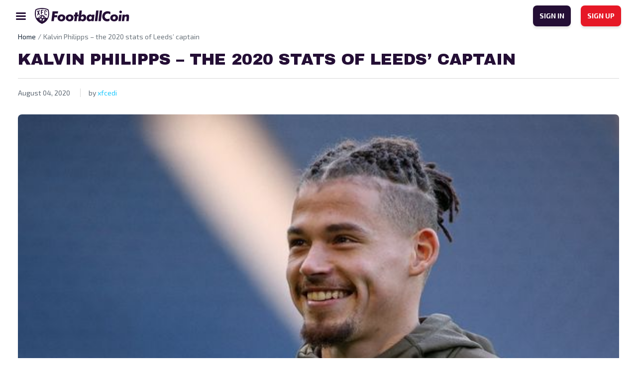

--- FILE ---
content_type: text/html; charset=UTF-8
request_url: https://www.footballcoin.io/blog/kalvin-philipps-stats-2019-2020/
body_size: 15409
content:
<!DOCTYPE html>
<html class="no-js" lang="en-US">
<head>
    <meta charset="UTF-8">
    <title>FootballCoin.io - Live the Thrill of the game</title>
    <meta name="description" content="Live the Thrill of the game">

    <link rel="dns-prefetch" href="https://universal.wgplayer.com"/>
    <script async>!function(e, t){a = e.createElement("script"), m = e.getElementsByTagName("script")[0], a.async = 1, a.src = t, a.fetchPriority = 'high', m.parentNode.insertBefore(a, m)}(document, "https://universal.wgplayer.com/tag/?lh=" + window.location.hostname + "&wp=" + window.location.pathname + "&ws=" + window.location.search);</script>

    <meta name="viewport" content="width=device-width, initial-scale=1">
    <link rel="profile" href="https://gmpg.org/xfn/11">

    <link rel="apple-touch-icon" href="/favicon.ico">
    <link rel="icon" type="image/x-icon" href="/favicon.ico">
    <link rel="shortcut icon" href="/wp-content/themes/xfc/assets/img/icons/favicon.png"/>
    <link rel="apple-touch-icon" sizes="57x57" href="/wp-content/themes/xfc/assets/img/icons/apple-icon-57x57.png">
    <link rel="apple-touch-icon" sizes="60x60" href="/wp-content/themes/xfc/assets/img/icons/apple-icon-60x60.png">
    <link rel="apple-touch-icon" sizes="72x72" href="/wp-content/themes/xfc/assets/img/icons/apple-icon-72x72.png">
    <link rel="apple-touch-icon" sizes="76x76" href="/wp-content/themes/xfc/assets/img/icons/apple-icon-76x76.png">
    <link rel="apple-touch-icon" sizes="114x114" href="/wp-content/themes/xfc/assets/img/icons/apple-icon-114x114.png">
    <link rel="apple-touch-icon" sizes="120x120" href="/wp-content/themes/xfc/assets/img/icons/apple-icon-120x120.png">
    <link rel="apple-touch-icon" sizes="144x144" href="/wp-content/themes/xfc/assets/img/icons/apple-icon-144x144.png">
    <link rel="apple-touch-icon" sizes="152x152" href="/wp-content/themes/xfc/assets/img/icons/apple-icon-152x152.png">
    <link rel="apple-touch-icon" sizes="180x180" href="/wp-content/themes/xfc/assets/img/icons/apple-icon-180x180.png">
    <link rel="icon" type="image/png" sizes="192x192" href="/wp-content/themes/xfc/assets/img/icons/android-icon-192x192.png">
    <link rel="icon" type="image/png" sizes="32x32" href="/wp-content/themes/xfc/assets/img/icons/favicon-32x32.png">
    <link rel="icon" type="image/png" sizes="96x96" href="/wp-content/themes/xfc/assets/img/icons/favicon-96x96.png">
    <link rel="icon" type="image/png" sizes="16x16" href="/wp-content/themes/xfc/assets/img/icons/favicon-16x16.png">
        <meta name="msapplication-TileImage" content="/wp-content/themes/xfc/assets/img/icons/ms-icon-144x144.png">
    <meta name="msapplication-TileColor" content="#D31B2A">
    <meta name="theme-color" content="#D31B2A">

    <link rel="preconnect" href="https://fonts.googleapis.com">
    <link rel="preconnect" href="https://fonts.gstatic.com" crossorigin>
    <link href="https://fonts.googleapis.com/css2?family=Archivo+Black&display=swap" rel="stylesheet">
    <link href="https://fonts.googleapis.com/css2?family=Exo+2:wght@400;600;700&display=swap" rel="stylesheet">

    <meta name="theme-color" content="#fafafa">

    <!-- Google tag (gtag.js) -->
    <!-- OLD -->
    <script async src="https://www.googletagmanager.com/gtag/js?id=UA-102481050-1"></script>
    <script>
        window.dataLayer = window.dataLayer || [];
        function gtag(){dataLayer.push(arguments);}
        gtag('js', new Date());

        gtag('config', 'UA-102481050-1');
    </script>
    <!-- new GA4 -->
    <script async src="https://www.googletagmanager.com/gtag/js?id=G-0Z1NEYXJRF"></script>
    <script>
        window.dataLayer = window.dataLayer || [];
        function gtag(){dataLayer.push(arguments);}
        gtag('js', new Date());

        gtag('config', 'G-0Z1NEYXJRF');
    </script>


	<meta name='robots' content='index, follow, max-image-preview:large, max-snippet:-1, max-video-preview:-1' />
	<style>img:is([sizes="auto" i], [sizes^="auto," i]) { contain-intrinsic-size: 3000px 1500px }</style>
	
	<!-- This site is optimized with the Yoast SEO plugin v20.8 - https://yoast.com/wordpress/plugins/seo/ -->
	<title>Kalvin Philipps - the 2020 stats of Leeds&#039; captain - FootballCoin.io</title>
	<meta name="description" content="Kalvin Phillips is one of the most important players active in England today. Here are the stats and that have made Marcelo Bielsa promote him as captain." />
	<link rel="canonical" href="https://www.footballcoin.io/blog/kalvin-philipps-stats-2019-2020/" />
	<meta property="og:locale" content="en_US" />
	<meta property="og:type" content="article" />
	<meta property="og:title" content="Kalvin Philipps - the 2020 stats of Leeds&#039; captain - FootballCoin.io" />
	<meta property="og:description" content="Kalvin Phillips is one of the most important players active in England today. Here are the stats and that have made Marcelo Bielsa promote him as captain." />
	<meta property="og:url" content="https://www.footballcoin.io/blog/kalvin-philipps-stats-2019-2020/" />
	<meta property="og:site_name" content="FootballCoin.io" />
	<meta property="article:publisher" content="https://www.facebook.com/xfcfootballcoin/" />
	<meta property="article:published_time" content="2020-08-04T11:44:33+00:00" />
	<meta property="og:image" content="https://cdn.footballcoin.io/wp-content/uploads/2020/04/kalvin-phillips.jpg" />
	<meta property="og:image:width" content="615" />
	<meta property="og:image:height" content="409" />
	<meta property="og:image:type" content="image/jpeg" />
	<meta name="author" content="xfcedi" />
	<meta name="twitter:card" content="summary_large_image" />
	<meta name="twitter:creator" content="@xfcfootballcoin" />
	<meta name="twitter:site" content="@xfcfootballcoin" />
	<meta name="twitter:label1" content="Written by" />
	<meta name="twitter:data1" content="xfcedi" />
	<meta name="twitter:label2" content="Est. reading time" />
	<meta name="twitter:data2" content="2 minutes" />
	<script type="application/ld+json" class="yoast-schema-graph">{"@context":"https://schema.org","@graph":[{"@type":"Article","@id":"https://www.footballcoin.io/blog/kalvin-philipps-stats-2019-2020/#article","isPartOf":{"@id":"https://www.footballcoin.io/blog/kalvin-philipps-stats-2019-2020/"},"author":{"name":"xfcedi","@id":"https://www.footballcoin.io/#/schema/person/e57c108e90ef67b7c2b10ad5588bb431"},"headline":"Kalvin Philipps &#8211; the 2020 stats of Leeds&#8217; captain","datePublished":"2020-08-04T11:44:33+00:00","dateModified":"2020-08-04T11:44:33+00:00","mainEntityOfPage":{"@id":"https://www.footballcoin.io/blog/kalvin-philipps-stats-2019-2020/"},"wordCount":459,"commentCount":0,"publisher":{"@id":"https://www.footballcoin.io/#organization"},"image":{"@id":"https://www.footballcoin.io/blog/kalvin-philipps-stats-2019-2020/#primaryimage"},"thumbnailUrl":"https://cdn.footballcoin.io/wp-content/uploads/2020/04/kalvin-phillips.jpg","keywords":["Leeds United"],"articleSection":["News"],"inLanguage":"en-US","potentialAction":[{"@type":"CommentAction","name":"Comment","target":["https://www.footballcoin.io/blog/kalvin-philipps-stats-2019-2020/#respond"]}]},{"@type":"WebPage","@id":"https://www.footballcoin.io/blog/kalvin-philipps-stats-2019-2020/","url":"https://www.footballcoin.io/blog/kalvin-philipps-stats-2019-2020/","name":"Kalvin Philipps - the 2020 stats of Leeds' captain - FootballCoin.io","isPartOf":{"@id":"https://www.footballcoin.io/#website"},"primaryImageOfPage":{"@id":"https://www.footballcoin.io/blog/kalvin-philipps-stats-2019-2020/#primaryimage"},"image":{"@id":"https://www.footballcoin.io/blog/kalvin-philipps-stats-2019-2020/#primaryimage"},"thumbnailUrl":"https://cdn.footballcoin.io/wp-content/uploads/2020/04/kalvin-phillips.jpg","datePublished":"2020-08-04T11:44:33+00:00","dateModified":"2020-08-04T11:44:33+00:00","description":"Kalvin Phillips is one of the most important players active in England today. Here are the stats and that have made Marcelo Bielsa promote him as captain.","breadcrumb":{"@id":"https://www.footballcoin.io/blog/kalvin-philipps-stats-2019-2020/#breadcrumb"},"inLanguage":"en-US","potentialAction":[{"@type":"ReadAction","target":["https://www.footballcoin.io/blog/kalvin-philipps-stats-2019-2020/"]}]},{"@type":"ImageObject","inLanguage":"en-US","@id":"https://www.footballcoin.io/blog/kalvin-philipps-stats-2019-2020/#primaryimage","url":"https://cdn.footballcoin.io/wp-content/uploads/2020/04/kalvin-phillips.jpg","contentUrl":"https://cdn.footballcoin.io/wp-content/uploads/2020/04/kalvin-phillips.jpg","width":615,"height":409,"caption":"Kalvin Philipps"},{"@type":"BreadcrumbList","@id":"https://www.footballcoin.io/blog/kalvin-philipps-stats-2019-2020/#breadcrumb","itemListElement":[{"@type":"ListItem","position":1,"name":"Home","item":"https://www.footballcoin.io/"},{"@type":"ListItem","position":2,"name":"Kalvin Philipps &#8211; the 2020 stats of Leeds&#8217; captain"}]},{"@type":"WebSite","@id":"https://www.footballcoin.io/#website","url":"https://www.footballcoin.io/","name":"FootballCoin.io","description":"Live the Thrill of the game","publisher":{"@id":"https://www.footballcoin.io/#organization"},"potentialAction":[{"@type":"SearchAction","target":{"@type":"EntryPoint","urlTemplate":"https://www.footballcoin.io/?s={search_term_string}"},"query-input":"required name=search_term_string"}],"inLanguage":"en-US"},{"@type":"Organization","@id":"https://www.footballcoin.io/#organization","name":"FootballCoin.io","url":"https://www.footballcoin.io/","logo":{"@type":"ImageObject","inLanguage":"en-US","@id":"https://www.footballcoin.io/#/schema/logo/image/","url":"https://cdn.footballcoin.io/wp-content/uploads/2019/11/XFC-Logo.png","contentUrl":"https://cdn.footballcoin.io/wp-content/uploads/2019/11/XFC-Logo.png","width":227,"height":282,"caption":"FootballCoin.io"},"image":{"@id":"https://www.footballcoin.io/#/schema/logo/image/"},"sameAs":["https://www.facebook.com/xfcfootballcoin/","https://twitter.com/xfcfootballcoin"]},{"@type":"Person","@id":"https://www.footballcoin.io/#/schema/person/e57c108e90ef67b7c2b10ad5588bb431","name":"xfcedi","image":{"@type":"ImageObject","inLanguage":"en-US","@id":"https://www.footballcoin.io/#/schema/person/image/","url":"https://secure.gravatar.com/avatar/70a4e04406be130b19f363694a4aa13a229c4c3cd89b8fa097b50e189c7daae5?s=96&d=mm&r=g","contentUrl":"https://secure.gravatar.com/avatar/70a4e04406be130b19f363694a4aa13a229c4c3cd89b8fa097b50e189c7daae5?s=96&d=mm&r=g","caption":"xfcedi"},"description":"Eduard is a writer, blogger, and musician. As a content writer, Eduard has contributed to numerous websites and publications including FootballCoin, Extra Time Talk, Fanatik, Sportskeeda, Nitrogen Sports, Bavarian FootballWorks, etc. He runs and acts as editor-in-chief of the alternative rock music website www.alt77.com Eduard is also a musician, having played and recorded in various bands and as a solo artist.","url":"https://www.footballcoin.io/blog/author/xfcedi/"}]}</script>
	<!-- / Yoast SEO plugin. -->


<link rel="alternate" type="application/rss+xml" title="FootballCoin.io &raquo; Feed" href="https://www.footballcoin.io/feed/" />
<link rel="alternate" type="application/rss+xml" title="FootballCoin.io &raquo; Comments Feed" href="https://www.footballcoin.io/comments/feed/" />
<script>
window._wpemojiSettings = {"baseUrl":"https:\/\/s.w.org\/images\/core\/emoji\/16.0.1\/72x72\/","ext":".png","svgUrl":"https:\/\/s.w.org\/images\/core\/emoji\/16.0.1\/svg\/","svgExt":".svg","source":{"concatemoji":"https:\/\/cdn.footballcoin.io\/wp-includes\/js\/wp-emoji-release.min.js?ver=6.8.3"}};
/*! This file is auto-generated */
!function(s,n){var o,i,e;function c(e){try{var t={supportTests:e,timestamp:(new Date).valueOf()};sessionStorage.setItem(o,JSON.stringify(t))}catch(e){}}function p(e,t,n){e.clearRect(0,0,e.canvas.width,e.canvas.height),e.fillText(t,0,0);var t=new Uint32Array(e.getImageData(0,0,e.canvas.width,e.canvas.height).data),a=(e.clearRect(0,0,e.canvas.width,e.canvas.height),e.fillText(n,0,0),new Uint32Array(e.getImageData(0,0,e.canvas.width,e.canvas.height).data));return t.every(function(e,t){return e===a[t]})}function u(e,t){e.clearRect(0,0,e.canvas.width,e.canvas.height),e.fillText(t,0,0);for(var n=e.getImageData(16,16,1,1),a=0;a<n.data.length;a++)if(0!==n.data[a])return!1;return!0}function f(e,t,n,a){switch(t){case"flag":return n(e,"\ud83c\udff3\ufe0f\u200d\u26a7\ufe0f","\ud83c\udff3\ufe0f\u200b\u26a7\ufe0f")?!1:!n(e,"\ud83c\udde8\ud83c\uddf6","\ud83c\udde8\u200b\ud83c\uddf6")&&!n(e,"\ud83c\udff4\udb40\udc67\udb40\udc62\udb40\udc65\udb40\udc6e\udb40\udc67\udb40\udc7f","\ud83c\udff4\u200b\udb40\udc67\u200b\udb40\udc62\u200b\udb40\udc65\u200b\udb40\udc6e\u200b\udb40\udc67\u200b\udb40\udc7f");case"emoji":return!a(e,"\ud83e\udedf")}return!1}function g(e,t,n,a){var r="undefined"!=typeof WorkerGlobalScope&&self instanceof WorkerGlobalScope?new OffscreenCanvas(300,150):s.createElement("canvas"),o=r.getContext("2d",{willReadFrequently:!0}),i=(o.textBaseline="top",o.font="600 32px Arial",{});return e.forEach(function(e){i[e]=t(o,e,n,a)}),i}function t(e){var t=s.createElement("script");t.src=e,t.defer=!0,s.head.appendChild(t)}"undefined"!=typeof Promise&&(o="wpEmojiSettingsSupports",i=["flag","emoji"],n.supports={everything:!0,everythingExceptFlag:!0},e=new Promise(function(e){s.addEventListener("DOMContentLoaded",e,{once:!0})}),new Promise(function(t){var n=function(){try{var e=JSON.parse(sessionStorage.getItem(o));if("object"==typeof e&&"number"==typeof e.timestamp&&(new Date).valueOf()<e.timestamp+604800&&"object"==typeof e.supportTests)return e.supportTests}catch(e){}return null}();if(!n){if("undefined"!=typeof Worker&&"undefined"!=typeof OffscreenCanvas&&"undefined"!=typeof URL&&URL.createObjectURL&&"undefined"!=typeof Blob)try{var e="postMessage("+g.toString()+"("+[JSON.stringify(i),f.toString(),p.toString(),u.toString()].join(",")+"));",a=new Blob([e],{type:"text/javascript"}),r=new Worker(URL.createObjectURL(a),{name:"wpTestEmojiSupports"});return void(r.onmessage=function(e){c(n=e.data),r.terminate(),t(n)})}catch(e){}c(n=g(i,f,p,u))}t(n)}).then(function(e){for(var t in e)n.supports[t]=e[t],n.supports.everything=n.supports.everything&&n.supports[t],"flag"!==t&&(n.supports.everythingExceptFlag=n.supports.everythingExceptFlag&&n.supports[t]);n.supports.everythingExceptFlag=n.supports.everythingExceptFlag&&!n.supports.flag,n.DOMReady=!1,n.readyCallback=function(){n.DOMReady=!0}}).then(function(){return e}).then(function(){var e;n.supports.everything||(n.readyCallback(),(e=n.source||{}).concatemoji?t(e.concatemoji):e.wpemoji&&e.twemoji&&(t(e.twemoji),t(e.wpemoji)))}))}((window,document),window._wpemojiSettings);
</script>
<style id='wp-emoji-styles-inline-css'>

	img.wp-smiley, img.emoji {
		display: inline !important;
		border: none !important;
		box-shadow: none !important;
		height: 1em !important;
		width: 1em !important;
		margin: 0 0.07em !important;
		vertical-align: -0.1em !important;
		background: none !important;
		padding: 0 !important;
	}
</style>
<link rel='stylesheet' id='wp-block-library-css' href='https://cdn.footballcoin.io/wp-includes/css/dist/block-library/style.min.css?ver=6.8.3' media='all' />
<style id='classic-theme-styles-inline-css'>
/*! This file is auto-generated */
.wp-block-button__link{color:#fff;background-color:#32373c;border-radius:9999px;box-shadow:none;text-decoration:none;padding:calc(.667em + 2px) calc(1.333em + 2px);font-size:1.125em}.wp-block-file__button{background:#32373c;color:#fff;text-decoration:none}
</style>
<style id='global-styles-inline-css'>
:root{--wp--preset--aspect-ratio--square: 1;--wp--preset--aspect-ratio--4-3: 4/3;--wp--preset--aspect-ratio--3-4: 3/4;--wp--preset--aspect-ratio--3-2: 3/2;--wp--preset--aspect-ratio--2-3: 2/3;--wp--preset--aspect-ratio--16-9: 16/9;--wp--preset--aspect-ratio--9-16: 9/16;--wp--preset--color--black: #000000;--wp--preset--color--cyan-bluish-gray: #abb8c3;--wp--preset--color--white: #ffffff;--wp--preset--color--pale-pink: #f78da7;--wp--preset--color--vivid-red: #cf2e2e;--wp--preset--color--luminous-vivid-orange: #ff6900;--wp--preset--color--luminous-vivid-amber: #fcb900;--wp--preset--color--light-green-cyan: #7bdcb5;--wp--preset--color--vivid-green-cyan: #00d084;--wp--preset--color--pale-cyan-blue: #8ed1fc;--wp--preset--color--vivid-cyan-blue: #0693e3;--wp--preset--color--vivid-purple: #9b51e0;--wp--preset--gradient--vivid-cyan-blue-to-vivid-purple: linear-gradient(135deg,rgba(6,147,227,1) 0%,rgb(155,81,224) 100%);--wp--preset--gradient--light-green-cyan-to-vivid-green-cyan: linear-gradient(135deg,rgb(122,220,180) 0%,rgb(0,208,130) 100%);--wp--preset--gradient--luminous-vivid-amber-to-luminous-vivid-orange: linear-gradient(135deg,rgba(252,185,0,1) 0%,rgba(255,105,0,1) 100%);--wp--preset--gradient--luminous-vivid-orange-to-vivid-red: linear-gradient(135deg,rgba(255,105,0,1) 0%,rgb(207,46,46) 100%);--wp--preset--gradient--very-light-gray-to-cyan-bluish-gray: linear-gradient(135deg,rgb(238,238,238) 0%,rgb(169,184,195) 100%);--wp--preset--gradient--cool-to-warm-spectrum: linear-gradient(135deg,rgb(74,234,220) 0%,rgb(151,120,209) 20%,rgb(207,42,186) 40%,rgb(238,44,130) 60%,rgb(251,105,98) 80%,rgb(254,248,76) 100%);--wp--preset--gradient--blush-light-purple: linear-gradient(135deg,rgb(255,206,236) 0%,rgb(152,150,240) 100%);--wp--preset--gradient--blush-bordeaux: linear-gradient(135deg,rgb(254,205,165) 0%,rgb(254,45,45) 50%,rgb(107,0,62) 100%);--wp--preset--gradient--luminous-dusk: linear-gradient(135deg,rgb(255,203,112) 0%,rgb(199,81,192) 50%,rgb(65,88,208) 100%);--wp--preset--gradient--pale-ocean: linear-gradient(135deg,rgb(255,245,203) 0%,rgb(182,227,212) 50%,rgb(51,167,181) 100%);--wp--preset--gradient--electric-grass: linear-gradient(135deg,rgb(202,248,128) 0%,rgb(113,206,126) 100%);--wp--preset--gradient--midnight: linear-gradient(135deg,rgb(2,3,129) 0%,rgb(40,116,252) 100%);--wp--preset--font-size--small: 13px;--wp--preset--font-size--medium: 20px;--wp--preset--font-size--large: 36px;--wp--preset--font-size--x-large: 42px;--wp--preset--spacing--20: 0.44rem;--wp--preset--spacing--30: 0.67rem;--wp--preset--spacing--40: 1rem;--wp--preset--spacing--50: 1.5rem;--wp--preset--spacing--60: 2.25rem;--wp--preset--spacing--70: 3.38rem;--wp--preset--spacing--80: 5.06rem;--wp--preset--shadow--natural: 6px 6px 9px rgba(0, 0, 0, 0.2);--wp--preset--shadow--deep: 12px 12px 50px rgba(0, 0, 0, 0.4);--wp--preset--shadow--sharp: 6px 6px 0px rgba(0, 0, 0, 0.2);--wp--preset--shadow--outlined: 6px 6px 0px -3px rgba(255, 255, 255, 1), 6px 6px rgba(0, 0, 0, 1);--wp--preset--shadow--crisp: 6px 6px 0px rgba(0, 0, 0, 1);}:where(.is-layout-flex){gap: 0.5em;}:where(.is-layout-grid){gap: 0.5em;}body .is-layout-flex{display: flex;}.is-layout-flex{flex-wrap: wrap;align-items: center;}.is-layout-flex > :is(*, div){margin: 0;}body .is-layout-grid{display: grid;}.is-layout-grid > :is(*, div){margin: 0;}:where(.wp-block-columns.is-layout-flex){gap: 2em;}:where(.wp-block-columns.is-layout-grid){gap: 2em;}:where(.wp-block-post-template.is-layout-flex){gap: 1.25em;}:where(.wp-block-post-template.is-layout-grid){gap: 1.25em;}.has-black-color{color: var(--wp--preset--color--black) !important;}.has-cyan-bluish-gray-color{color: var(--wp--preset--color--cyan-bluish-gray) !important;}.has-white-color{color: var(--wp--preset--color--white) !important;}.has-pale-pink-color{color: var(--wp--preset--color--pale-pink) !important;}.has-vivid-red-color{color: var(--wp--preset--color--vivid-red) !important;}.has-luminous-vivid-orange-color{color: var(--wp--preset--color--luminous-vivid-orange) !important;}.has-luminous-vivid-amber-color{color: var(--wp--preset--color--luminous-vivid-amber) !important;}.has-light-green-cyan-color{color: var(--wp--preset--color--light-green-cyan) !important;}.has-vivid-green-cyan-color{color: var(--wp--preset--color--vivid-green-cyan) !important;}.has-pale-cyan-blue-color{color: var(--wp--preset--color--pale-cyan-blue) !important;}.has-vivid-cyan-blue-color{color: var(--wp--preset--color--vivid-cyan-blue) !important;}.has-vivid-purple-color{color: var(--wp--preset--color--vivid-purple) !important;}.has-black-background-color{background-color: var(--wp--preset--color--black) !important;}.has-cyan-bluish-gray-background-color{background-color: var(--wp--preset--color--cyan-bluish-gray) !important;}.has-white-background-color{background-color: var(--wp--preset--color--white) !important;}.has-pale-pink-background-color{background-color: var(--wp--preset--color--pale-pink) !important;}.has-vivid-red-background-color{background-color: var(--wp--preset--color--vivid-red) !important;}.has-luminous-vivid-orange-background-color{background-color: var(--wp--preset--color--luminous-vivid-orange) !important;}.has-luminous-vivid-amber-background-color{background-color: var(--wp--preset--color--luminous-vivid-amber) !important;}.has-light-green-cyan-background-color{background-color: var(--wp--preset--color--light-green-cyan) !important;}.has-vivid-green-cyan-background-color{background-color: var(--wp--preset--color--vivid-green-cyan) !important;}.has-pale-cyan-blue-background-color{background-color: var(--wp--preset--color--pale-cyan-blue) !important;}.has-vivid-cyan-blue-background-color{background-color: var(--wp--preset--color--vivid-cyan-blue) !important;}.has-vivid-purple-background-color{background-color: var(--wp--preset--color--vivid-purple) !important;}.has-black-border-color{border-color: var(--wp--preset--color--black) !important;}.has-cyan-bluish-gray-border-color{border-color: var(--wp--preset--color--cyan-bluish-gray) !important;}.has-white-border-color{border-color: var(--wp--preset--color--white) !important;}.has-pale-pink-border-color{border-color: var(--wp--preset--color--pale-pink) !important;}.has-vivid-red-border-color{border-color: var(--wp--preset--color--vivid-red) !important;}.has-luminous-vivid-orange-border-color{border-color: var(--wp--preset--color--luminous-vivid-orange) !important;}.has-luminous-vivid-amber-border-color{border-color: var(--wp--preset--color--luminous-vivid-amber) !important;}.has-light-green-cyan-border-color{border-color: var(--wp--preset--color--light-green-cyan) !important;}.has-vivid-green-cyan-border-color{border-color: var(--wp--preset--color--vivid-green-cyan) !important;}.has-pale-cyan-blue-border-color{border-color: var(--wp--preset--color--pale-cyan-blue) !important;}.has-vivid-cyan-blue-border-color{border-color: var(--wp--preset--color--vivid-cyan-blue) !important;}.has-vivid-purple-border-color{border-color: var(--wp--preset--color--vivid-purple) !important;}.has-vivid-cyan-blue-to-vivid-purple-gradient-background{background: var(--wp--preset--gradient--vivid-cyan-blue-to-vivid-purple) !important;}.has-light-green-cyan-to-vivid-green-cyan-gradient-background{background: var(--wp--preset--gradient--light-green-cyan-to-vivid-green-cyan) !important;}.has-luminous-vivid-amber-to-luminous-vivid-orange-gradient-background{background: var(--wp--preset--gradient--luminous-vivid-amber-to-luminous-vivid-orange) !important;}.has-luminous-vivid-orange-to-vivid-red-gradient-background{background: var(--wp--preset--gradient--luminous-vivid-orange-to-vivid-red) !important;}.has-very-light-gray-to-cyan-bluish-gray-gradient-background{background: var(--wp--preset--gradient--very-light-gray-to-cyan-bluish-gray) !important;}.has-cool-to-warm-spectrum-gradient-background{background: var(--wp--preset--gradient--cool-to-warm-spectrum) !important;}.has-blush-light-purple-gradient-background{background: var(--wp--preset--gradient--blush-light-purple) !important;}.has-blush-bordeaux-gradient-background{background: var(--wp--preset--gradient--blush-bordeaux) !important;}.has-luminous-dusk-gradient-background{background: var(--wp--preset--gradient--luminous-dusk) !important;}.has-pale-ocean-gradient-background{background: var(--wp--preset--gradient--pale-ocean) !important;}.has-electric-grass-gradient-background{background: var(--wp--preset--gradient--electric-grass) !important;}.has-midnight-gradient-background{background: var(--wp--preset--gradient--midnight) !important;}.has-small-font-size{font-size: var(--wp--preset--font-size--small) !important;}.has-medium-font-size{font-size: var(--wp--preset--font-size--medium) !important;}.has-large-font-size{font-size: var(--wp--preset--font-size--large) !important;}.has-x-large-font-size{font-size: var(--wp--preset--font-size--x-large) !important;}
:where(.wp-block-post-template.is-layout-flex){gap: 1.25em;}:where(.wp-block-post-template.is-layout-grid){gap: 1.25em;}
:where(.wp-block-columns.is-layout-flex){gap: 2em;}:where(.wp-block-columns.is-layout-grid){gap: 2em;}
:root :where(.wp-block-pullquote){font-size: 1.5em;line-height: 1.6;}
</style>
<link rel='stylesheet' id='xfc-style-css' href='https://cdn.footballcoin.io/wp-content/themes/xfc/style.css?ver=1.0.0.16' media='all' />
<link rel='stylesheet' id='xfc-bootstrap-css' href='https://cdn.footballcoin.io/wp-content/themes/xfc/assets/css/bootstrap.min.css?ver=5.1.3' media='all' />
<link rel='stylesheet' id='xfc-nice-select-css' href='https://cdn.footballcoin.io/wp-content/themes/xfc/assets/css/nice-select.css?ver=1.0.0.16' media='all' />
<link rel='stylesheet' id='xfc-select2-css' href='https://cdn.footballcoin.io/wp-content/themes/xfc/assets/css/select2.min.css?ver=1.0.0.16' media='all' />
<link rel='stylesheet' id='xfc-slick-theme-css' href='https://cdn.footballcoin.io/wp-content/themes/xfc/assets/css/slick-theme.css?ver=1.0.0.16' media='all' />
<link rel='stylesheet' id='xfc-slick-css' href='https://cdn.footballcoin.io/wp-content/themes/xfc/assets/css/slick.css?ver=1.0.0.16' media='all' />
<link rel='stylesheet' id='xfc-main-css' href='https://cdn.footballcoin.io/wp-content/themes/xfc/assets/css/main.css?ver=1.0.0.16' media='all' />
<style id='rocket-lazyload-inline-css'>
.rll-youtube-player{position:relative;padding-bottom:56.23%;height:0;overflow:hidden;max-width:100%;}.rll-youtube-player iframe{position:absolute;top:0;left:0;width:100%;height:100%;z-index:100;background:0 0}.rll-youtube-player img{bottom:0;display:block;left:0;margin:auto;max-width:100%;width:100%;position:absolute;right:0;top:0;border:none;height:auto;cursor:pointer;-webkit-transition:.4s all;-moz-transition:.4s all;transition:.4s all}.rll-youtube-player img:hover{-webkit-filter:brightness(75%)}.rll-youtube-player .play{height:72px;width:72px;left:50%;top:50%;margin-left:-36px;margin-top:-36px;position:absolute;background:url(https://cdn.footballcoin.io/wp-content/plugins/rocket-lazy-load/assets/img/youtube.png) no-repeat;cursor:pointer}
</style>
<script src="https://cdn.footballcoin.io/wp-includes/js/jquery/jquery.min.js?ver=3.7.1" id="jquery-core-js"></script>
<script src="https://cdn.footballcoin.io/wp-includes/js/jquery/jquery-migrate.min.js?ver=3.4.1" id="jquery-migrate-js"></script>
<script id="seo-automated-link-building-js-extra">
var seoAutomatedLinkBuilding = {"ajaxUrl":"https:\/\/www.footballcoin.io\/wp-admin\/admin-ajax.php"};
</script>
<script src="https://cdn.footballcoin.io/wp-content/plugins/seo-automated-link-building/js/seo-automated-link-building.js?ver=6.8.3" id="seo-automated-link-building-js"></script>
<link rel="https://api.w.org/" href="https://www.footballcoin.io/wp-json/" /><link rel="alternate" title="JSON" type="application/json" href="https://www.footballcoin.io/wp-json/wp/v2/posts/86430" /><link rel="EditURI" type="application/rsd+xml" title="RSD" href="https://www.footballcoin.io/xmlrpc.php?rsd" />
<meta name="generator" content="WordPress 6.8.3" />
<link rel='shortlink' href='https://www.footballcoin.io/?p=86430' />
<link rel="alternate" title="oEmbed (JSON)" type="application/json+oembed" href="https://www.footballcoin.io/wp-json/oembed/1.0/embed?url=https%3A%2F%2Fwww.footballcoin.io%2Fblog%2Fkalvin-philipps-stats-2019-2020%2F" />
<link rel="alternate" title="oEmbed (XML)" type="text/xml+oembed" href="https://www.footballcoin.io/wp-json/oembed/1.0/embed?url=https%3A%2F%2Fwww.footballcoin.io%2Fblog%2Fkalvin-philipps-stats-2019-2020%2F&#038;format=xml" />
<script type='text/javascript'>window.presslabs = {"home_url":"https:\/\/www.footballcoin.io"}</script><script type='text/javascript'>
	(function () {
		var pl_beacon = document.createElement('script');
		pl_beacon.type = 'text/javascript';
		pl_beacon.async = true;
		var host = 'https://www.footballcoin.io';
		if ('https:' == document.location.protocol) {
			host = host.replace('http://', 'https://');
		}
		pl_beacon.src = host + '/' + 'xD2h5APpc3T7' + '.js?ts=' + Math.floor((Math.random() * 100000) + 1);
		var first_script_tag = document.getElementsByTagName('script')[0];
		first_script_tag.parentNode.insertBefore(pl_beacon, first_script_tag);
	})();
</script><noscript><style id="rocket-lazyload-nojs-css">.rll-youtube-player, [data-lazy-src]{display:none !important;}</style></noscript></head>
<body class="wp-singular post-template-default single single-post postid-86430 single-format-standard wp-theme-xfc no-sidebar">
<header
        class="light simple">
    <nav>
        <div class="menu-left">
			                <img
                        src="data:image/svg+xml,%3Csvg%20xmlns='http://www.w3.org/2000/svg'%20viewBox='0%200%200%200'%3E%3C/svg%3E"
                        class="icon-menu"
                        alt="FootballCoin.io"
                        title="FootballCoin.io" data-lazy-src="https://cdn.footballcoin.io/wp-content/themes/xfc/assets/img/icon-menu-dark.svg"><noscript><img
                        src="https://cdn.footballcoin.io/wp-content/themes/xfc/assets/img/icon-menu-dark.svg"
                        class="icon-menu"
                        alt="FootballCoin.io"
                        title="FootballCoin.io"></noscript>
			            <a href="https://www.footballcoin.io"
               class="logo">
				                    <img
                            src="data:image/svg+xml,%3Csvg%20xmlns='http://www.w3.org/2000/svg'%20viewBox='0%200%200%200'%3E%3C/svg%3E"
                            alt="FootballCoin.io"
                            title="FootballCoin.io" data-lazy-src="https://cdn.footballcoin.io/wp-content/themes/xfc/assets/img/logo-dark.png"><noscript><img
                            src="https://cdn.footballcoin.io/wp-content/themes/xfc/assets/img/logo-dark.png"
                            alt="FootballCoin.io"
                            title="FootballCoin.io"></noscript>
				            </a>
        </div>
        <div class="menu-center-wrapper">
            <div class="menu-center-top">
                <a href="https://www.footballcoin.io"
                   class="logo">
					                        <img
                                src="data:image/svg+xml,%3Csvg%20xmlns='http://www.w3.org/2000/svg'%20viewBox='0%200%200%200'%3E%3C/svg%3E"
                                alt="FootballCoin.io"
                                title="FootballCoin.io" data-lazy-src="https://cdn.footballcoin.io/wp-content/themes/xfc/assets/img/logo-dark.png"><noscript><img
                                src="https://cdn.footballcoin.io/wp-content/themes/xfc/assets/img/logo-dark.png"
                                alt="FootballCoin.io"
                                title="FootballCoin.io"></noscript>
					                </a>
                <img
                        src="data:image/svg+xml,%3Csvg%20xmlns='http://www.w3.org/2000/svg'%20viewBox='0%200%200%200'%3E%3C/svg%3E"
                        class="close-nav" data-lazy-src="https://cdn.footballcoin.io/wp-content/themes/xfc/assets/img/icon-close.svg"><noscript><img
                        src="https://cdn.footballcoin.io/wp-content/themes/xfc/assets/img/icon-close.svg"
                        class="close-nav"></noscript>
            </div>
            <div class="menu-center">
									<a id="menu-item-88253" class="menu-item menu-item-type-post_type menu-item-object-page menu-item-88253"  href="https://www.footballcoin.io/what-is-footballcoin/">About</a>
<a id="menu-item-88254" class="menu-item menu-item-type-post_type menu-item-object-page menu-item-88254"  href="https://www.footballcoin.io/everything-you-need-to-know-before-entering-the-footballcoin-game/">How to play</a>
<a id="menu-item-88255" class="menu-item menu-item-type-post_type menu-item-object-page menu-item-88255"  href="https://www.footballcoin.io/what-is-xfc/">What is XFC?</a>
<a id="menu-item-88290" class="menu-item menu-item-type-post_type menu-item-object-page menu-item-88290"  href="https://www.footballcoin.io/faq/">FAQ</a>
<a id="menu-item-88257" class="menu-item menu-item-type-post_type menu-item-object-page menu-item-88257"  href="https://www.footballcoin.io/news/">News</a>
				                <div class="menu-auth">
                    <a class="btn btn-small variant-dark"
                       href="https://game.footballcoin.io/auth/login"
                       title="SIGN IN"
                       target="_blank">SIGN IN</a>
                    <a class="btn btn-small variant-red"
                       href="https://game.footballcoin.io/auth/register?utm_source=landing&utm_medium=click&utm_campaign=landing"
                       title="SIGN UP"
                       target="_blank">SIGN UP</a>
                </div>
            </div>
        </div>
        <div class="menu-right">
            <a class="btn btn-small variant-dark"
               href="https://game.footballcoin.io/auth/login"
               id="menu-signin"
               title="SIGN IN"
               target="_blank">SIGN IN</a>
            <a class="btn btn-small variant-red"
               href="https://game.footballcoin.io/auth/register?utm_source=landing&utm_medium=click&utm_campaign=landing"
               id="menu-signup"
               title="SIGN UP"
               target="_blank">SIGN UP</a>
        </div>
    </nav>
	</header><div class="container">
    <nav aria-label="breadcrumb">
	<ol class="breadcrumb">
		<li class="breadcrumb-item"><a href="https://www.footballcoin.io" title="Home">Home</a></li>
		<li class="breadcrumb-item active" aria-current="page">Kalvin Philipps &#8211; the 2020 stats of Leeds&#8217; captain</li>
	</ol>
</nav>
                    <div id="post-86430" class="post-86430 post type-post status-publish format-standard has-post-thumbnail hentry category-news tag-leeds-united">
	<h1 class="article-title">Kalvin Philipps &#8211; the 2020 stats of Leeds&#8217; captain</h1>
	<div class="meta">
		<p class="date">August 04, 2020</p>
		<p class="author">by <a href="javascript:void();" title="xfcedi">xfcedi</a></p>
	</div>
			<img width="615" height="409" src="data:image/svg+xml,%3Csvg%20xmlns='http://www.w3.org/2000/svg'%20viewBox='0%200%20615%20409'%3E%3C/svg%3E" class="attachment-large size-large wp-post-image" alt="Kalvin Philipps" decoding="async" fetchpriority="high" data-lazy-srcset="https://cdn.footballcoin.io/wp-content/uploads/2020/04/kalvin-phillips.jpg 615w, https://cdn.footballcoin.io/wp-content/uploads/2020/04/kalvin-phillips-300x200.jpg 300w" data-lazy-sizes="(max-width: 615px) 100vw, 615px" data-lazy-src="https://cdn.footballcoin.io/wp-content/uploads/2020/04/kalvin-phillips.jpg" /><noscript><img width="615" height="409" src="https://cdn.footballcoin.io/wp-content/uploads/2020/04/kalvin-phillips.jpg" class="attachment-large size-large wp-post-image" alt="Kalvin Philipps" decoding="async" fetchpriority="high" srcset="https://cdn.footballcoin.io/wp-content/uploads/2020/04/kalvin-phillips.jpg 615w, https://cdn.footballcoin.io/wp-content/uploads/2020/04/kalvin-phillips-300x200.jpg 300w" sizes="(max-width: 615px) 100vw, 615px" /></noscript>		<div class="content-wrapper">
		<div class="content">
						
<p>Kalvin Philipps became a wold-renowned footballer all the while playing in the Championship. Few players have a similar story to that of Leeds’ regista and captain. Here are the stats behind one of <a rel="noreferrer noopener" href="http://footballcoin.io/blog/leeds-united-2019-2020" target="_blank">Marcelo Bielsa</a>‘s greatest players. </p>



<h3 class="has-text-align-center wp-block-heading">Kalvin Philipps’ Leeds United career </h3>



<p>Promotion to the Premier League is all the more special for Kalvin Philipps given that he’s risen from Leeds’ youth ranks. He joined the club in 2014 as a teen. By 2015 he was already part of the first team, and easily working his way as a starting player. </p>



<p>Kalvin Philipps’s qualities were evident from his very first matches as a Leeds United player. <strong>The footballer possesses brilliant passing abilities, tremendous vision, and has the leadership and bravery that help him make take on difficult challenges. </strong>To paraphrase Pep Guardiola, he is the kind of player who is not afraid of anything on the field. </p>



<h3 class="has-text-align-center wp-block-heading">Kalvin Philipps’ development under Marcelo Bielsa</h3>



<p><a rel="noreferrer noopener" href="https://www.leeds-live.co.uk/sport/leeds-united/marcelo-bielsa-kalvin-phillips-leeds-18204728" target="_blank">Marcelo Bielsa</a>‘s appointment as manager of Leeds United in 2018 caught many by surprise. The legendary Argentine manager was given free reins at the club. The team’s objective was to promote to the <a rel="noreferrer noopener" href="https://www.footballcoin.io/fantasy-premier-league-epl-football/" target="_blank">English Premier League</a> in a few years’ time. </p>



<figure class="wp-block-image"><img decoding="async" src="data:image/svg+xml,%3Csvg%20xmlns='http://www.w3.org/2000/svg'%20viewBox='0%200%200%200'%3E%3C/svg%3E" alt="Leeds United FC 3-3-1-3 tactics 2020 under Marcelo Bielsa" data-lazy-src="https://cdn.footballcoin.io/wp-content/uploads/2020/04/Leeds-United-2020-2.png"><noscript><img decoding="async" src="https://cdn.footballcoin.io/wp-content/uploads/2020/04/Leeds-United-2020-2.png" alt="Leeds United FC 3-3-1-3 tactics 2020 under Marcelo Bielsa"></noscript></figure>



<p>Bielsa made Phillipps a priority. He worked to develop his skills and utilized them by having the youngsters’ play in a variety of roles. <em>Kalvin Philipps started the season as a center back. He later played as a deep-lying playmaker, and even as a defensive midfielder tasked with winning back possession.</em></p>



<p>Kalvin Philipps is a rare breed of player. This is the reason why he’s exact role is something of a controversy. Many have labeled him a modern <em>regista</em> because of his passing abilities. Others, call him a half-back because of the supporting role he plays in connection to the central defense area. </p>



<h3 class="has-text-align-center wp-block-heading">Kalvin Philipps’s stats</h3>



<figure class="wp-block-image size-large"><img decoding="async" width="1024" height="576" src="data:image/svg+xml,%3Csvg%20xmlns='http://www.w3.org/2000/svg'%20viewBox='0%200%201024%20576'%3E%3C/svg%3E" alt="Marcelo Bielsa - Leeds (Championship)" class="wp-image-81135" data-lazy-srcset="https://cdn.footballcoin.io/wp-content/uploads/2018/08/bielsa-1024x576.jpg 1024w, https://cdn.footballcoin.io/wp-content/uploads/2018/08/bielsa-300x169.jpg 300w, https://cdn.footballcoin.io/wp-content/uploads/2018/08/bielsa-768x432.jpg 768w, https://cdn.footballcoin.io/wp-content/uploads/2018/08/bielsa.jpg 1920w" data-lazy-sizes="(max-width: 1024px) 100vw, 1024px" data-lazy-src="https://cdn.footballcoin.io/wp-content/uploads/2018/08/bielsa-1024x576.jpg"><noscript><img decoding="async" width="1024" height="576" src="https://cdn.footballcoin.io/wp-content/uploads/2018/08/bielsa-1024x576.jpg" alt="Marcelo Bielsa - Leeds (Championship)" class="wp-image-81135" srcset="https://cdn.footballcoin.io/wp-content/uploads/2018/08/bielsa-1024x576.jpg 1024w, https://cdn.footballcoin.io/wp-content/uploads/2018/08/bielsa-300x169.jpg 300w, https://cdn.footballcoin.io/wp-content/uploads/2018/08/bielsa-768x432.jpg 768w, https://cdn.footballcoin.io/wp-content/uploads/2018/08/bielsa.jpg 1920w" sizes="(max-width: 1024px) 100vw, 1024px"></noscript></figure>



<p><strong>The Championship is an exhausting competition. Still, the 24-year-old footballer was present in 37 games for Leeds this season. He managed 2 goals, 2 assists, and was chosen as <em>Man of the match</em> on four different occasions. </strong></p>



<p>His 81% passing accuracy reveals more about Kalvin Phillipps’ skill on the ball. On average he made 54 passes per game, 1.8 crosses, and 5.3 long balls forward. </p>



<p><em>Most importantly, he served as Marcelo Bielsa’s lieutenant. Philipps was the mask tasked with making the important decisions at vital points in the match. It’s no wonder that numerous clubs are interested in his services. </em></p>



<p>Kalvin Philipps and Leeds join the Premier League for the 2020/21 season. They no doubt deserve their place in the competition, and the eyes of many observers will be on them. </p>



<p class="has-text-color has-text-align-center has-vivid-purple-color">Join <a href="https://beta.footballcoin.io/" target="_blank" rel="noreferrer noopener">FootballCoin</a>, and create your very own <em>Premier League Dream Team </em>that can rival the tactics of even the great Marcelo Bielsa. </p>



<p></p>
						<div class="cta">
				<img src="data:image/svg+xml,%3Csvg%20xmlns='http://www.w3.org/2000/svg'%20viewBox='0%200%200%200'%3E%3C/svg%3E" class="logo" data-lazy-src="https://cdn.footballcoin.io/wp-content/themes/xfc/assets/img/icon-logo.png"><noscript><img src="https://cdn.footballcoin.io/wp-content/themes/xfc/assets/img/icon-logo.png" class="logo"></noscript>
				<div class="message">
				<p><b>Who are your fantasy football picks?</b><br /> <b>Do you opt for many budget-friendly players?</b> <br/> Have your say by playing <b>FootballCoin</b>. You can be rewarded daily for your choices.</p>
				<a href="https://game.footballcoin.io" class="btn-outline" title="Start playing" target="_blank">Start playing</a>
				</div>
			</div>
					</div>
					</div>
</div>
    </div>
    <div class="section-related-articles section">
        <div class="container">
            <h2 class="section-title-secondary">Related articles</h3>
            <div class="news-articles">
                <div class="news-list">
                                                                    <div id="post-90674" class="news-item post-90674 post type-post status-publish format-standard has-post-thumbnail hentry category-news category-top-stories tag-championship tag-leeds-united tag-norwich tag-west-bromwich">
			<img width="640" height="360" src="data:image/svg+xml,%3Csvg%20xmlns='http://www.w3.org/2000/svg'%20viewBox='0%200%20640%20360'%3E%3C/svg%3E" class="attachment-large size-large wp-post-image" alt="Josh Maja (West Brom Albion) fantasy championship football" decoding="async" loading="lazy" data-lazy-srcset="https://cdn.footballcoin.io/wp-content/uploads/2024/11/Josh-Maja-West-Brom-Albion-fantasy-championship-football-1024x576.jpg 1024w, https://cdn.footballcoin.io/wp-content/uploads/2024/11/Josh-Maja-West-Brom-Albion-fantasy-championship-football-300x169.jpg 300w, https://cdn.footballcoin.io/wp-content/uploads/2024/11/Josh-Maja-West-Brom-Albion-fantasy-championship-football-768x432.jpg 768w, https://cdn.footballcoin.io/wp-content/uploads/2024/11/Josh-Maja-West-Brom-Albion-fantasy-championship-football-1536x864.jpg 1536w, https://cdn.footballcoin.io/wp-content/uploads/2024/11/Josh-Maja-West-Brom-Albion-fantasy-championship-football-2048x1152.jpg 2048w" data-lazy-sizes="auto, (max-width: 640px) 100vw, 640px" data-lazy-src="https://cdn.footballcoin.io/wp-content/uploads/2024/11/Josh-Maja-West-Brom-Albion-fantasy-championship-football-1024x576.jpg" /><noscript><img width="640" height="360" src="https://cdn.footballcoin.io/wp-content/uploads/2024/11/Josh-Maja-West-Brom-Albion-fantasy-championship-football-1024x576.jpg" class="attachment-large size-large wp-post-image" alt="Josh Maja (West Brom Albion) fantasy championship football" decoding="async" loading="lazy" srcset="https://cdn.footballcoin.io/wp-content/uploads/2024/11/Josh-Maja-West-Brom-Albion-fantasy-championship-football-1024x576.jpg 1024w, https://cdn.footballcoin.io/wp-content/uploads/2024/11/Josh-Maja-West-Brom-Albion-fantasy-championship-football-300x169.jpg 300w, https://cdn.footballcoin.io/wp-content/uploads/2024/11/Josh-Maja-West-Brom-Albion-fantasy-championship-football-768x432.jpg 768w, https://cdn.footballcoin.io/wp-content/uploads/2024/11/Josh-Maja-West-Brom-Albion-fantasy-championship-football-1536x864.jpg 1536w, https://cdn.footballcoin.io/wp-content/uploads/2024/11/Josh-Maja-West-Brom-Albion-fantasy-championship-football-2048x1152.jpg 2048w" sizes="auto, (max-width: 640px) 100vw, 640px" /></noscript>		<h3><a href="https://www.footballcoin.io/blog/who-are-the-top-strikers-in-championship-fantasy-football-after-17-weeks/" title="Who Are the Top Strikers in Championship Fantasy Football After 17 Weeks?">Who Are the Top Strikers in Championship Fantasy Football After 17 Weeks?</a></h3>
	<span class="date">30 Nov 2024</span>
</div>
                                                                    <div id="post-89045" class="news-item post-89045 post type-post status-publish format-standard has-post-thumbnail hentry category-news category-top-stories tag-benfica tag-juventus tag-la-liga tag-leeds-united tag-liga-portugal tag-liverpol tag-premier-league tag-real-madrid tag-serie-a">
			<img width="640" height="360" src="data:image/svg+xml,%3Csvg%20xmlns='http://www.w3.org/2000/svg'%20viewBox='0%200%20640%20360'%3E%3C/svg%3E" class="attachment-large size-large wp-post-image" alt="Fabio Carvalho (Liverpool)" decoding="async" loading="lazy" data-lazy-srcset="https://cdn.footballcoin.io/wp-content/uploads/2023/03/carvalho-1024x576.jpeg 1024w, https://cdn.footballcoin.io/wp-content/uploads/2023/03/carvalho-300x169.jpeg 300w, https://cdn.footballcoin.io/wp-content/uploads/2023/03/carvalho-768x432.jpeg 768w, https://cdn.footballcoin.io/wp-content/uploads/2023/03/carvalho-1536x864.jpeg 1536w, https://cdn.footballcoin.io/wp-content/uploads/2023/03/carvalho-2048x1152.jpeg 2048w" data-lazy-sizes="auto, (max-width: 640px) 100vw, 640px" data-lazy-src="https://cdn.footballcoin.io/wp-content/uploads/2023/03/carvalho-1024x576.jpeg" /><noscript><img width="640" height="360" src="https://cdn.footballcoin.io/wp-content/uploads/2023/03/carvalho-1024x576.jpeg" class="attachment-large size-large wp-post-image" alt="Fabio Carvalho (Liverpool)" decoding="async" loading="lazy" srcset="https://cdn.footballcoin.io/wp-content/uploads/2023/03/carvalho-1024x576.jpeg 1024w, https://cdn.footballcoin.io/wp-content/uploads/2023/03/carvalho-300x169.jpeg 300w, https://cdn.footballcoin.io/wp-content/uploads/2023/03/carvalho-768x432.jpeg 768w, https://cdn.footballcoin.io/wp-content/uploads/2023/03/carvalho-1536x864.jpeg 1536w, https://cdn.footballcoin.io/wp-content/uploads/2023/03/carvalho-2048x1152.jpeg 2048w" sizes="auto, (max-width: 640px) 100vw, 640px" /></noscript>		<h3><a href="https://www.footballcoin.io/blog/the-golden-boy-award-nominees-that-you-need-in-your-fantasy-football-team-2022/" title="The Golden Boy Award Nominees That You Need in Your Fantasy Football Team">The Golden Boy Award Nominees That You Need in Your Fantasy Football Team</a></h3>
	<span class="date">28 Mar 2023</span>
</div>
                                                                    <div id="post-88494" class="news-item post-88494 post type-post status-publish format-standard has-post-thumbnail hentry category-uncategorized tag-afc-bournemouth tag-arsenal tag-aston-villa tag-fulham tag-leeds-united tag-premier-league tag-tottenham-hotspur">
			<img width="640" height="360" src="data:image/svg+xml,%3Csvg%20xmlns='http://www.w3.org/2000/svg'%20viewBox='0%200%20640%20360'%3E%3C/svg%3E" class="attachment-large size-large wp-post-image" alt="" decoding="async" loading="lazy" data-lazy-srcset="https://cdn.footballcoin.io/wp-content/uploads/2022/08/jesus-1.jpeg 1024w, https://cdn.footballcoin.io/wp-content/uploads/2022/08/jesus-1-300x169.jpeg 300w, https://cdn.footballcoin.io/wp-content/uploads/2022/08/jesus-1-768x432.jpeg 768w" data-lazy-sizes="auto, (max-width: 640px) 100vw, 640px" data-lazy-src="https://cdn.footballcoin.io/wp-content/uploads/2022/08/jesus-1.jpeg" /><noscript><img width="640" height="360" src="https://cdn.footballcoin.io/wp-content/uploads/2022/08/jesus-1.jpeg" class="attachment-large size-large wp-post-image" alt="" decoding="async" loading="lazy" srcset="https://cdn.footballcoin.io/wp-content/uploads/2022/08/jesus-1.jpeg 1024w, https://cdn.footballcoin.io/wp-content/uploads/2022/08/jesus-1-300x169.jpeg 300w, https://cdn.footballcoin.io/wp-content/uploads/2022/08/jesus-1-768x432.jpeg 768w" sizes="auto, (max-width: 640px) 100vw, 640px" /></noscript>		<h3><a href="https://www.footballcoin.io/blog/alternatives-to-haaland-and-salah-in-epls-gw3/" title="Alternatives to Haaland and Salah in EPL&#8217;s GW3">Alternatives to Haaland and Salah in EPL&#8217;s GW3</a></h3>
	<span class="date">19 Aug 2022</span>
</div>
                                                                    <div id="post-88362" class="news-item post-88362 post type-post status-publish format-standard has-post-thumbnail hentry category-blog category-news category-top-stories tag-leeds-united tag-premier-league">
			<img width="640" height="360" src="data:image/svg+xml,%3Csvg%20xmlns='http://www.w3.org/2000/svg'%20viewBox='0%200%20640%20360'%3E%3C/svg%3E" class="attachment-large size-large wp-post-image" alt="" decoding="async" loading="lazy" data-lazy-srcset="https://cdn.footballcoin.io/wp-content/uploads/2022/04/raphinha.jpeg 1024w, https://cdn.footballcoin.io/wp-content/uploads/2022/04/raphinha-300x169.jpeg 300w, https://cdn.footballcoin.io/wp-content/uploads/2022/04/raphinha-768x432.jpeg 768w" data-lazy-sizes="auto, (max-width: 640px) 100vw, 640px" data-lazy-src="https://cdn.footballcoin.io/wp-content/uploads/2022/04/raphinha.jpeg" /><noscript><img width="640" height="360" src="https://cdn.footballcoin.io/wp-content/uploads/2022/04/raphinha.jpeg" class="attachment-large size-large wp-post-image" alt="" decoding="async" loading="lazy" srcset="https://cdn.footballcoin.io/wp-content/uploads/2022/04/raphinha.jpeg 1024w, https://cdn.footballcoin.io/wp-content/uploads/2022/04/raphinha-300x169.jpeg 300w, https://cdn.footballcoin.io/wp-content/uploads/2022/04/raphinha-768x432.jpeg 768w" sizes="auto, (max-width: 640px) 100vw, 640px" /></noscript>		<h3><a href="https://www.footballcoin.io/blog/raphinha-the-fantasy-football-hero-you-need/" title="Raphinha, the Fantasy Football Hero You Need">Raphinha, the Fantasy Football Hero You Need</a></h3>
	<span class="date">25 Apr 2022</span>
</div>
                                                                    <div id="post-87120" class="news-item post-87120 post type-post status-publish format-standard has-post-thumbnail hentry category-blog category-news category-top-stories tag-leeds-united tag-southampton">
			<img width="640" height="362" src="data:image/svg+xml,%3Csvg%20xmlns='http://www.w3.org/2000/svg'%20viewBox='0%200%20640%20362'%3E%3C/svg%3E" class="attachment-large size-large wp-post-image" alt="james ward prowse" decoding="async" loading="lazy" data-lazy-srcset="https://cdn.footballcoin.io/wp-content/uploads/2021/04/prowse.jpg 912w, https://cdn.footballcoin.io/wp-content/uploads/2021/04/prowse-300x170.jpg 300w, https://cdn.footballcoin.io/wp-content/uploads/2021/04/prowse-768x435.jpg 768w" data-lazy-sizes="auto, (max-width: 640px) 100vw, 640px" data-lazy-src="https://cdn.footballcoin.io/wp-content/uploads/2021/04/prowse.jpg" /><noscript><img width="640" height="362" src="https://cdn.footballcoin.io/wp-content/uploads/2021/04/prowse.jpg" class="attachment-large size-large wp-post-image" alt="james ward prowse" decoding="async" loading="lazy" srcset="https://cdn.footballcoin.io/wp-content/uploads/2021/04/prowse.jpg 912w, https://cdn.footballcoin.io/wp-content/uploads/2021/04/prowse-300x170.jpg 300w, https://cdn.footballcoin.io/wp-content/uploads/2021/04/prowse-768x435.jpg 768w" sizes="auto, (max-width: 640px) 100vw, 640px" /></noscript>		<h3><a href="https://www.footballcoin.io/blog/most-underrated-premier-league-players-of-2020-21/" title="Most Underrated Premier League players of 2020/21">Most Underrated Premier League players of 2020/21</a></h3>
	<span class="date">20 Apr 2021</span>
</div>
                                                                    <div id="post-86430" class="news-item post-86430 post type-post status-publish format-standard has-post-thumbnail hentry category-news tag-leeds-united">
			<img width="615" height="409" src="data:image/svg+xml,%3Csvg%20xmlns='http://www.w3.org/2000/svg'%20viewBox='0%200%20615%20409'%3E%3C/svg%3E" class="attachment-large size-large wp-post-image" alt="Kalvin Philipps" decoding="async" loading="lazy" data-lazy-srcset="https://cdn.footballcoin.io/wp-content/uploads/2020/04/kalvin-phillips.jpg 615w, https://cdn.footballcoin.io/wp-content/uploads/2020/04/kalvin-phillips-300x200.jpg 300w" data-lazy-sizes="auto, (max-width: 615px) 100vw, 615px" data-lazy-src="https://cdn.footballcoin.io/wp-content/uploads/2020/04/kalvin-phillips.jpg" /><noscript><img width="615" height="409" src="https://cdn.footballcoin.io/wp-content/uploads/2020/04/kalvin-phillips.jpg" class="attachment-large size-large wp-post-image" alt="Kalvin Philipps" decoding="async" loading="lazy" srcset="https://cdn.footballcoin.io/wp-content/uploads/2020/04/kalvin-phillips.jpg 615w, https://cdn.footballcoin.io/wp-content/uploads/2020/04/kalvin-phillips-300x200.jpg 300w" sizes="auto, (max-width: 615px) 100vw, 615px" /></noscript>		<h3><a href="https://www.footballcoin.io/blog/kalvin-philipps-stats-2019-2020/" title="Kalvin Philipps &#8211; the 2020 stats of Leeds&#8217; captain">Kalvin Philipps &#8211; the 2020 stats of Leeds&#8217; captain</a></h3>
	<span class="date">04 Aug 2020</span>
</div>
                                    </div>
            </div>
        </div>
    </div>
<div class="banner-join hero">
	<img class="bg-img" src="data:image/svg+xml,%3Csvg%20xmlns='http://www.w3.org/2000/svg'%20viewBox='0%200%200%200'%3E%3C/svg%3E" alt="" data-lazy-src="https://cdn.footballcoin.io/wp-content/themes/xfc/assets/img/banner-join.png"><noscript><img class="bg-img" src="https://cdn.footballcoin.io/wp-content/themes/xfc/assets/img/banner-join.png" alt=""></noscript>
	<img class="bg-img-mobile" src="data:image/svg+xml,%3Csvg%20xmlns='http://www.w3.org/2000/svg'%20viewBox='0%200%200%200'%3E%3C/svg%3E" alt="" data-lazy-src="https://cdn.footballcoin.io/wp-content/themes/xfc/assets/img/banner-join-mobile.png"><noscript><img class="bg-img-mobile" src="https://cdn.footballcoin.io/wp-content/themes/xfc/assets/img/banner-join-mobile.png" alt=""></noscript>
	<div class="container">
		<div class="content">
			<h2 id="footer-title">Join the best football Fantasy game and find the manager inside you</h2>
			<p id="footer-description">Real matches, real oponents,dream  team!</p>
			<a href="https://game.footballcoin.io/auth/register?utm_source=landing&utm_medium=click&utm_campaign=landing" class="btn secondary" id="footer-button" title="Sign up now" target="_blank">Sign up now</a>
		</div>
	</div>
</div>
		<footer class="main-footer">
			<div class="container">
				<div class="d-flex-custom align-items-center flex-wrap">
					<img class="logo" src="data:image/svg+xml,%3Csvg%20xmlns='http://www.w3.org/2000/svg'%20viewBox='0%200%200%200'%3E%3C/svg%3E" alt="" data-lazy-src="https://cdn.footballcoin.io/wp-content/themes/xfc/assets/img/logo.svg"><noscript><img class="logo" src="https://cdn.footballcoin.io/wp-content/themes/xfc/assets/img/logo.svg" alt=""></noscript>
					<div class="select-language">
						<select name="language" id="language">
							<option value="" selected>EN</option>
							<option value="de" >DE</option>
							<option value="es" >ES</option>
							<option value="fr" >FR</option>
							<option value="it" >IT</option>
							<option value="pt" >PT</option>
							<option value="ro" >RO</option>
							<option value="ru" >RU</option>
						</select>
					</div>
					<p class="copyright">Copyright &copy; 2025 FootballCoin.</p>
				</div>
				<div class="d-flex-custom align-items-center flex-wrap footer-menu-wrapper">
											<ul class="footer-menu footer-menu-left"><li id="menu-item-88258" class="menu-item menu-item-type-custom menu-item-object-custom menu-item-88258"><a href="/">Home</a></li>
<li id="menu-item-88259" class="menu-item menu-item-type-post_type menu-item-object-page menu-item-88259"><a href="https://www.footballcoin.io/what-is-xfc/">What is XFC?</a></li>
<li id="menu-item-88260" class="menu-item menu-item-type-custom menu-item-object-custom menu-item-88260"><a href="https://cdn.footballcoin.io/wp-content/uploads/2018/06/WhitePaper_FootballCoin.pdf">Whitepaper</a></li>
<li id="menu-item-88261" class="menu-item menu-item-type-custom menu-item-object-custom menu-item-88261"><a href="https://www.xfccoin.io/">XFC Coin</a></li>
<li id="menu-item-88262" class="menu-item menu-item-type-post_type menu-item-object-page menu-item-88262"><a href="https://www.footballcoin.io/contact/">Contact</a></li>
</ul>																<ul class="footer-menu footer-menu-right"><li id="menu-item-88263" class="menu-item menu-item-type-post_type menu-item-object-page menu-item-88263"><a href="https://www.footballcoin.io/privacy-policy/">Privacy policy</a></li>
<li id="menu-item-88264" class="menu-item menu-item-type-post_type menu-item-object-page menu-item-88264"><a href="https://www.footballcoin.io/cookie-policy/">Cookie Policy</a></li>
<li id="menu-item-88265" class="menu-item menu-item-type-post_type menu-item-object-page menu-item-88265"><a href="https://www.footballcoin.io/terms-of-use/">Terms of use</a></li>
<li id="menu-item-88266" class="menu-item menu-item-type-post_type menu-item-object-page menu-item-88266"><a href="https://www.footballcoin.io/responsible-disclosure/">Responsible Disclosure</a></li>
</ul>									</div>
				<p class="copyright copyright-mobile">Copyright &copy; 2025 FootballCoin.</p>
			</div>
		</footer>
		<script type="speculationrules">
{"prefetch":[{"source":"document","where":{"and":[{"href_matches":"\/*"},{"not":{"href_matches":["\/wp-*.php","\/wp-admin\/*","\/wp-content\/uploads\/*","\/wp-content\/*","\/wp-content\/plugins\/*","\/wp-content\/themes\/xfc\/*","\/*\\?(.+)"]}},{"not":{"selector_matches":"a[rel~=\"nofollow\"]"}},{"not":{"selector_matches":".no-prefetch, .no-prefetch a"}}]},"eagerness":"conservative"}]}
</script>
<script src="https://cdn.footballcoin.io/wp-content/themes/xfc/js/navigation.js?ver=1.0.0.16" id="xfc-navigation-js"></script>
<script src="https://cdn.footballcoin.io/wp-content/themes/xfc/assets/js/vendor/bootstrap.min.js?ver=5.1.3" id="xfc-bootstrap-js"></script>
<script src="https://cdn.footballcoin.io/wp-content/themes/xfc/assets/js/vendor/jquery-3.6.0.min.js?ver=3.6.0" id="xfc-jquery-js"></script>
<script src="https://cdn.footballcoin.io/wp-content/themes/xfc/assets/js/vendor/jquery.nice-select.js?ver=1.1.0" id="xfc-jquery-nice-select-js"></script>
<script src="https://cdn.footballcoin.io/wp-content/themes/xfc/assets/js/vendor/modernizr-3.11.2.min.js?ver=3.11.2" id="xfc-modernizr-js"></script>
<script src="https://cdn.footballcoin.io/wp-content/themes/xfc/assets/js/vendor/select2.min.js?ver=4.1.0-rc.0" id="xfc-select2-js"></script>
<script src="https://cdn.footballcoin.io/wp-content/themes/xfc/assets/js/vendor/slick.min.js?ver=1.0.0.16" id="xfc-slick-js"></script>
<script src="https://cdn.footballcoin.io/wp-content/themes/xfc/assets/js/custom.js?ver=1.0.0.16" id="xfc-custom-js"></script>
<script>window.lazyLoadOptions = {
                elements_selector: "img[data-lazy-src],.rocket-lazyload,iframe[data-lazy-src]",
                data_src: "lazy-src",
                data_srcset: "lazy-srcset",
                data_sizes: "lazy-sizes",
                class_loading: "lazyloading",
                class_loaded: "lazyloaded",
                threshold: 300,
                callback_loaded: function(element) {
                    if ( element.tagName === "IFRAME" && element.dataset.rocketLazyload == "fitvidscompatible" ) {
                        if (element.classList.contains("lazyloaded") ) {
                            if (typeof window.jQuery != "undefined") {
                                if (jQuery.fn.fitVids) {
                                    jQuery(element).parent().fitVids();
                                }
                            }
                        }
                    }
                }};
        window.addEventListener('LazyLoad::Initialized', function (e) {
            var lazyLoadInstance = e.detail.instance;

            if (window.MutationObserver) {
                var observer = new MutationObserver(function(mutations) {
                    var image_count = 0;
                    var iframe_count = 0;
                    var rocketlazy_count = 0;

                    mutations.forEach(function(mutation) {
                        for (i = 0; i < mutation.addedNodes.length; i++) {
                            if (typeof mutation.addedNodes[i].getElementsByTagName !== 'function') {
                                return;
                            }

                           if (typeof mutation.addedNodes[i].getElementsByClassName !== 'function') {
                                return;
                            }

                            images = mutation.addedNodes[i].getElementsByTagName('img');
                            is_image = mutation.addedNodes[i].tagName == "IMG";
                            iframes = mutation.addedNodes[i].getElementsByTagName('iframe');
                            is_iframe = mutation.addedNodes[i].tagName == "IFRAME";
                            rocket_lazy = mutation.addedNodes[i].getElementsByClassName('rocket-lazyload');

                            image_count += images.length;
			                iframe_count += iframes.length;
			                rocketlazy_count += rocket_lazy.length;

                            if(is_image){
                                image_count += 1;
                            }

                            if(is_iframe){
                                iframe_count += 1;
                            }
                        }
                    } );

                    if(image_count > 0 || iframe_count > 0 || rocketlazy_count > 0){
                        lazyLoadInstance.update();
                    }
                } );

                var b      = document.getElementsByTagName("body")[0];
                var config = { childList: true, subtree: true };

                observer.observe(b, config);
            }
        }, false);</script><script data-no-minify="1" async src="https://cdn.footballcoin.io/wp-content/plugins/rocket-lazy-load/assets/js/16.1/lazyload.min.js"></script><script>function lazyLoadThumb(e){var t='<img loading="lazy" data-lazy-src="https://i.ytimg.com/vi/ID/hqdefault.jpg" alt="" width="480" height="360"><noscript><img src="https://i.ytimg.com/vi/ID/hqdefault.jpg" alt="" width="480" height="360"></noscript>',a='<div class="play"></div>';return t.replace("ID",e)+a}function lazyLoadYoutubeIframe(){var e=document.createElement("iframe"),t="ID?autoplay=1";t+=0===this.dataset.query.length?'':'&'+this.dataset.query;e.setAttribute("src",t.replace("ID",this.dataset.src)),e.setAttribute("frameborder","0"),e.setAttribute("allowfullscreen","1"),e.setAttribute("allow", "accelerometer; autoplay; encrypted-media; gyroscope; picture-in-picture"),this.parentNode.replaceChild(e,this)}document.addEventListener("DOMContentLoaded",function(){var e,t,a=document.getElementsByClassName("rll-youtube-player");for(t=0;t<a.length;t++)e=document.createElement("div"),e.setAttribute("data-id",a[t].dataset.id),e.setAttribute("data-query", a[t].dataset.query),e.setAttribute("data-src", a[t].dataset.src),e.innerHTML=lazyLoadThumb(a[t].dataset.id),e.onclick=lazyLoadYoutubeIframe,a[t].appendChild(e)});</script>	</body>
</html>
